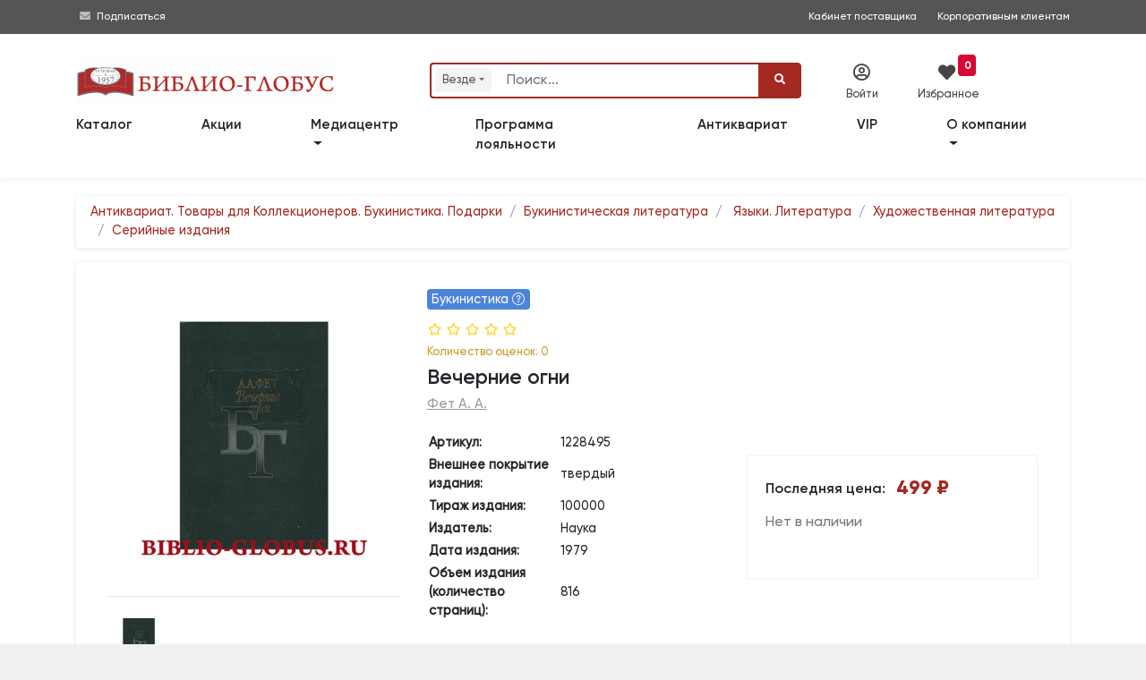

--- FILE ---
content_type: text/html; charset=utf-8
request_url: https://www.google.com/recaptcha/api2/anchor?ar=1&k=6LeAtKsiAAAAAB2-39qRtUXN68LwgjmLeY5q8I33&co=aHR0cHM6Ly93d3cuYmlibGlvLWdsb2J1cy5ydTo0NDM.&hl=en&v=PoyoqOPhxBO7pBk68S4YbpHZ&size=invisible&anchor-ms=20000&execute-ms=30000&cb=v0nfol2hrgwf
body_size: 48817
content:
<!DOCTYPE HTML><html dir="ltr" lang="en"><head><meta http-equiv="Content-Type" content="text/html; charset=UTF-8">
<meta http-equiv="X-UA-Compatible" content="IE=edge">
<title>reCAPTCHA</title>
<style type="text/css">
/* cyrillic-ext */
@font-face {
  font-family: 'Roboto';
  font-style: normal;
  font-weight: 400;
  font-stretch: 100%;
  src: url(//fonts.gstatic.com/s/roboto/v48/KFO7CnqEu92Fr1ME7kSn66aGLdTylUAMa3GUBHMdazTgWw.woff2) format('woff2');
  unicode-range: U+0460-052F, U+1C80-1C8A, U+20B4, U+2DE0-2DFF, U+A640-A69F, U+FE2E-FE2F;
}
/* cyrillic */
@font-face {
  font-family: 'Roboto';
  font-style: normal;
  font-weight: 400;
  font-stretch: 100%;
  src: url(//fonts.gstatic.com/s/roboto/v48/KFO7CnqEu92Fr1ME7kSn66aGLdTylUAMa3iUBHMdazTgWw.woff2) format('woff2');
  unicode-range: U+0301, U+0400-045F, U+0490-0491, U+04B0-04B1, U+2116;
}
/* greek-ext */
@font-face {
  font-family: 'Roboto';
  font-style: normal;
  font-weight: 400;
  font-stretch: 100%;
  src: url(//fonts.gstatic.com/s/roboto/v48/KFO7CnqEu92Fr1ME7kSn66aGLdTylUAMa3CUBHMdazTgWw.woff2) format('woff2');
  unicode-range: U+1F00-1FFF;
}
/* greek */
@font-face {
  font-family: 'Roboto';
  font-style: normal;
  font-weight: 400;
  font-stretch: 100%;
  src: url(//fonts.gstatic.com/s/roboto/v48/KFO7CnqEu92Fr1ME7kSn66aGLdTylUAMa3-UBHMdazTgWw.woff2) format('woff2');
  unicode-range: U+0370-0377, U+037A-037F, U+0384-038A, U+038C, U+038E-03A1, U+03A3-03FF;
}
/* math */
@font-face {
  font-family: 'Roboto';
  font-style: normal;
  font-weight: 400;
  font-stretch: 100%;
  src: url(//fonts.gstatic.com/s/roboto/v48/KFO7CnqEu92Fr1ME7kSn66aGLdTylUAMawCUBHMdazTgWw.woff2) format('woff2');
  unicode-range: U+0302-0303, U+0305, U+0307-0308, U+0310, U+0312, U+0315, U+031A, U+0326-0327, U+032C, U+032F-0330, U+0332-0333, U+0338, U+033A, U+0346, U+034D, U+0391-03A1, U+03A3-03A9, U+03B1-03C9, U+03D1, U+03D5-03D6, U+03F0-03F1, U+03F4-03F5, U+2016-2017, U+2034-2038, U+203C, U+2040, U+2043, U+2047, U+2050, U+2057, U+205F, U+2070-2071, U+2074-208E, U+2090-209C, U+20D0-20DC, U+20E1, U+20E5-20EF, U+2100-2112, U+2114-2115, U+2117-2121, U+2123-214F, U+2190, U+2192, U+2194-21AE, U+21B0-21E5, U+21F1-21F2, U+21F4-2211, U+2213-2214, U+2216-22FF, U+2308-230B, U+2310, U+2319, U+231C-2321, U+2336-237A, U+237C, U+2395, U+239B-23B7, U+23D0, U+23DC-23E1, U+2474-2475, U+25AF, U+25B3, U+25B7, U+25BD, U+25C1, U+25CA, U+25CC, U+25FB, U+266D-266F, U+27C0-27FF, U+2900-2AFF, U+2B0E-2B11, U+2B30-2B4C, U+2BFE, U+3030, U+FF5B, U+FF5D, U+1D400-1D7FF, U+1EE00-1EEFF;
}
/* symbols */
@font-face {
  font-family: 'Roboto';
  font-style: normal;
  font-weight: 400;
  font-stretch: 100%;
  src: url(//fonts.gstatic.com/s/roboto/v48/KFO7CnqEu92Fr1ME7kSn66aGLdTylUAMaxKUBHMdazTgWw.woff2) format('woff2');
  unicode-range: U+0001-000C, U+000E-001F, U+007F-009F, U+20DD-20E0, U+20E2-20E4, U+2150-218F, U+2190, U+2192, U+2194-2199, U+21AF, U+21E6-21F0, U+21F3, U+2218-2219, U+2299, U+22C4-22C6, U+2300-243F, U+2440-244A, U+2460-24FF, U+25A0-27BF, U+2800-28FF, U+2921-2922, U+2981, U+29BF, U+29EB, U+2B00-2BFF, U+4DC0-4DFF, U+FFF9-FFFB, U+10140-1018E, U+10190-1019C, U+101A0, U+101D0-101FD, U+102E0-102FB, U+10E60-10E7E, U+1D2C0-1D2D3, U+1D2E0-1D37F, U+1F000-1F0FF, U+1F100-1F1AD, U+1F1E6-1F1FF, U+1F30D-1F30F, U+1F315, U+1F31C, U+1F31E, U+1F320-1F32C, U+1F336, U+1F378, U+1F37D, U+1F382, U+1F393-1F39F, U+1F3A7-1F3A8, U+1F3AC-1F3AF, U+1F3C2, U+1F3C4-1F3C6, U+1F3CA-1F3CE, U+1F3D4-1F3E0, U+1F3ED, U+1F3F1-1F3F3, U+1F3F5-1F3F7, U+1F408, U+1F415, U+1F41F, U+1F426, U+1F43F, U+1F441-1F442, U+1F444, U+1F446-1F449, U+1F44C-1F44E, U+1F453, U+1F46A, U+1F47D, U+1F4A3, U+1F4B0, U+1F4B3, U+1F4B9, U+1F4BB, U+1F4BF, U+1F4C8-1F4CB, U+1F4D6, U+1F4DA, U+1F4DF, U+1F4E3-1F4E6, U+1F4EA-1F4ED, U+1F4F7, U+1F4F9-1F4FB, U+1F4FD-1F4FE, U+1F503, U+1F507-1F50B, U+1F50D, U+1F512-1F513, U+1F53E-1F54A, U+1F54F-1F5FA, U+1F610, U+1F650-1F67F, U+1F687, U+1F68D, U+1F691, U+1F694, U+1F698, U+1F6AD, U+1F6B2, U+1F6B9-1F6BA, U+1F6BC, U+1F6C6-1F6CF, U+1F6D3-1F6D7, U+1F6E0-1F6EA, U+1F6F0-1F6F3, U+1F6F7-1F6FC, U+1F700-1F7FF, U+1F800-1F80B, U+1F810-1F847, U+1F850-1F859, U+1F860-1F887, U+1F890-1F8AD, U+1F8B0-1F8BB, U+1F8C0-1F8C1, U+1F900-1F90B, U+1F93B, U+1F946, U+1F984, U+1F996, U+1F9E9, U+1FA00-1FA6F, U+1FA70-1FA7C, U+1FA80-1FA89, U+1FA8F-1FAC6, U+1FACE-1FADC, U+1FADF-1FAE9, U+1FAF0-1FAF8, U+1FB00-1FBFF;
}
/* vietnamese */
@font-face {
  font-family: 'Roboto';
  font-style: normal;
  font-weight: 400;
  font-stretch: 100%;
  src: url(//fonts.gstatic.com/s/roboto/v48/KFO7CnqEu92Fr1ME7kSn66aGLdTylUAMa3OUBHMdazTgWw.woff2) format('woff2');
  unicode-range: U+0102-0103, U+0110-0111, U+0128-0129, U+0168-0169, U+01A0-01A1, U+01AF-01B0, U+0300-0301, U+0303-0304, U+0308-0309, U+0323, U+0329, U+1EA0-1EF9, U+20AB;
}
/* latin-ext */
@font-face {
  font-family: 'Roboto';
  font-style: normal;
  font-weight: 400;
  font-stretch: 100%;
  src: url(//fonts.gstatic.com/s/roboto/v48/KFO7CnqEu92Fr1ME7kSn66aGLdTylUAMa3KUBHMdazTgWw.woff2) format('woff2');
  unicode-range: U+0100-02BA, U+02BD-02C5, U+02C7-02CC, U+02CE-02D7, U+02DD-02FF, U+0304, U+0308, U+0329, U+1D00-1DBF, U+1E00-1E9F, U+1EF2-1EFF, U+2020, U+20A0-20AB, U+20AD-20C0, U+2113, U+2C60-2C7F, U+A720-A7FF;
}
/* latin */
@font-face {
  font-family: 'Roboto';
  font-style: normal;
  font-weight: 400;
  font-stretch: 100%;
  src: url(//fonts.gstatic.com/s/roboto/v48/KFO7CnqEu92Fr1ME7kSn66aGLdTylUAMa3yUBHMdazQ.woff2) format('woff2');
  unicode-range: U+0000-00FF, U+0131, U+0152-0153, U+02BB-02BC, U+02C6, U+02DA, U+02DC, U+0304, U+0308, U+0329, U+2000-206F, U+20AC, U+2122, U+2191, U+2193, U+2212, U+2215, U+FEFF, U+FFFD;
}
/* cyrillic-ext */
@font-face {
  font-family: 'Roboto';
  font-style: normal;
  font-weight: 500;
  font-stretch: 100%;
  src: url(//fonts.gstatic.com/s/roboto/v48/KFO7CnqEu92Fr1ME7kSn66aGLdTylUAMa3GUBHMdazTgWw.woff2) format('woff2');
  unicode-range: U+0460-052F, U+1C80-1C8A, U+20B4, U+2DE0-2DFF, U+A640-A69F, U+FE2E-FE2F;
}
/* cyrillic */
@font-face {
  font-family: 'Roboto';
  font-style: normal;
  font-weight: 500;
  font-stretch: 100%;
  src: url(//fonts.gstatic.com/s/roboto/v48/KFO7CnqEu92Fr1ME7kSn66aGLdTylUAMa3iUBHMdazTgWw.woff2) format('woff2');
  unicode-range: U+0301, U+0400-045F, U+0490-0491, U+04B0-04B1, U+2116;
}
/* greek-ext */
@font-face {
  font-family: 'Roboto';
  font-style: normal;
  font-weight: 500;
  font-stretch: 100%;
  src: url(//fonts.gstatic.com/s/roboto/v48/KFO7CnqEu92Fr1ME7kSn66aGLdTylUAMa3CUBHMdazTgWw.woff2) format('woff2');
  unicode-range: U+1F00-1FFF;
}
/* greek */
@font-face {
  font-family: 'Roboto';
  font-style: normal;
  font-weight: 500;
  font-stretch: 100%;
  src: url(//fonts.gstatic.com/s/roboto/v48/KFO7CnqEu92Fr1ME7kSn66aGLdTylUAMa3-UBHMdazTgWw.woff2) format('woff2');
  unicode-range: U+0370-0377, U+037A-037F, U+0384-038A, U+038C, U+038E-03A1, U+03A3-03FF;
}
/* math */
@font-face {
  font-family: 'Roboto';
  font-style: normal;
  font-weight: 500;
  font-stretch: 100%;
  src: url(//fonts.gstatic.com/s/roboto/v48/KFO7CnqEu92Fr1ME7kSn66aGLdTylUAMawCUBHMdazTgWw.woff2) format('woff2');
  unicode-range: U+0302-0303, U+0305, U+0307-0308, U+0310, U+0312, U+0315, U+031A, U+0326-0327, U+032C, U+032F-0330, U+0332-0333, U+0338, U+033A, U+0346, U+034D, U+0391-03A1, U+03A3-03A9, U+03B1-03C9, U+03D1, U+03D5-03D6, U+03F0-03F1, U+03F4-03F5, U+2016-2017, U+2034-2038, U+203C, U+2040, U+2043, U+2047, U+2050, U+2057, U+205F, U+2070-2071, U+2074-208E, U+2090-209C, U+20D0-20DC, U+20E1, U+20E5-20EF, U+2100-2112, U+2114-2115, U+2117-2121, U+2123-214F, U+2190, U+2192, U+2194-21AE, U+21B0-21E5, U+21F1-21F2, U+21F4-2211, U+2213-2214, U+2216-22FF, U+2308-230B, U+2310, U+2319, U+231C-2321, U+2336-237A, U+237C, U+2395, U+239B-23B7, U+23D0, U+23DC-23E1, U+2474-2475, U+25AF, U+25B3, U+25B7, U+25BD, U+25C1, U+25CA, U+25CC, U+25FB, U+266D-266F, U+27C0-27FF, U+2900-2AFF, U+2B0E-2B11, U+2B30-2B4C, U+2BFE, U+3030, U+FF5B, U+FF5D, U+1D400-1D7FF, U+1EE00-1EEFF;
}
/* symbols */
@font-face {
  font-family: 'Roboto';
  font-style: normal;
  font-weight: 500;
  font-stretch: 100%;
  src: url(//fonts.gstatic.com/s/roboto/v48/KFO7CnqEu92Fr1ME7kSn66aGLdTylUAMaxKUBHMdazTgWw.woff2) format('woff2');
  unicode-range: U+0001-000C, U+000E-001F, U+007F-009F, U+20DD-20E0, U+20E2-20E4, U+2150-218F, U+2190, U+2192, U+2194-2199, U+21AF, U+21E6-21F0, U+21F3, U+2218-2219, U+2299, U+22C4-22C6, U+2300-243F, U+2440-244A, U+2460-24FF, U+25A0-27BF, U+2800-28FF, U+2921-2922, U+2981, U+29BF, U+29EB, U+2B00-2BFF, U+4DC0-4DFF, U+FFF9-FFFB, U+10140-1018E, U+10190-1019C, U+101A0, U+101D0-101FD, U+102E0-102FB, U+10E60-10E7E, U+1D2C0-1D2D3, U+1D2E0-1D37F, U+1F000-1F0FF, U+1F100-1F1AD, U+1F1E6-1F1FF, U+1F30D-1F30F, U+1F315, U+1F31C, U+1F31E, U+1F320-1F32C, U+1F336, U+1F378, U+1F37D, U+1F382, U+1F393-1F39F, U+1F3A7-1F3A8, U+1F3AC-1F3AF, U+1F3C2, U+1F3C4-1F3C6, U+1F3CA-1F3CE, U+1F3D4-1F3E0, U+1F3ED, U+1F3F1-1F3F3, U+1F3F5-1F3F7, U+1F408, U+1F415, U+1F41F, U+1F426, U+1F43F, U+1F441-1F442, U+1F444, U+1F446-1F449, U+1F44C-1F44E, U+1F453, U+1F46A, U+1F47D, U+1F4A3, U+1F4B0, U+1F4B3, U+1F4B9, U+1F4BB, U+1F4BF, U+1F4C8-1F4CB, U+1F4D6, U+1F4DA, U+1F4DF, U+1F4E3-1F4E6, U+1F4EA-1F4ED, U+1F4F7, U+1F4F9-1F4FB, U+1F4FD-1F4FE, U+1F503, U+1F507-1F50B, U+1F50D, U+1F512-1F513, U+1F53E-1F54A, U+1F54F-1F5FA, U+1F610, U+1F650-1F67F, U+1F687, U+1F68D, U+1F691, U+1F694, U+1F698, U+1F6AD, U+1F6B2, U+1F6B9-1F6BA, U+1F6BC, U+1F6C6-1F6CF, U+1F6D3-1F6D7, U+1F6E0-1F6EA, U+1F6F0-1F6F3, U+1F6F7-1F6FC, U+1F700-1F7FF, U+1F800-1F80B, U+1F810-1F847, U+1F850-1F859, U+1F860-1F887, U+1F890-1F8AD, U+1F8B0-1F8BB, U+1F8C0-1F8C1, U+1F900-1F90B, U+1F93B, U+1F946, U+1F984, U+1F996, U+1F9E9, U+1FA00-1FA6F, U+1FA70-1FA7C, U+1FA80-1FA89, U+1FA8F-1FAC6, U+1FACE-1FADC, U+1FADF-1FAE9, U+1FAF0-1FAF8, U+1FB00-1FBFF;
}
/* vietnamese */
@font-face {
  font-family: 'Roboto';
  font-style: normal;
  font-weight: 500;
  font-stretch: 100%;
  src: url(//fonts.gstatic.com/s/roboto/v48/KFO7CnqEu92Fr1ME7kSn66aGLdTylUAMa3OUBHMdazTgWw.woff2) format('woff2');
  unicode-range: U+0102-0103, U+0110-0111, U+0128-0129, U+0168-0169, U+01A0-01A1, U+01AF-01B0, U+0300-0301, U+0303-0304, U+0308-0309, U+0323, U+0329, U+1EA0-1EF9, U+20AB;
}
/* latin-ext */
@font-face {
  font-family: 'Roboto';
  font-style: normal;
  font-weight: 500;
  font-stretch: 100%;
  src: url(//fonts.gstatic.com/s/roboto/v48/KFO7CnqEu92Fr1ME7kSn66aGLdTylUAMa3KUBHMdazTgWw.woff2) format('woff2');
  unicode-range: U+0100-02BA, U+02BD-02C5, U+02C7-02CC, U+02CE-02D7, U+02DD-02FF, U+0304, U+0308, U+0329, U+1D00-1DBF, U+1E00-1E9F, U+1EF2-1EFF, U+2020, U+20A0-20AB, U+20AD-20C0, U+2113, U+2C60-2C7F, U+A720-A7FF;
}
/* latin */
@font-face {
  font-family: 'Roboto';
  font-style: normal;
  font-weight: 500;
  font-stretch: 100%;
  src: url(//fonts.gstatic.com/s/roboto/v48/KFO7CnqEu92Fr1ME7kSn66aGLdTylUAMa3yUBHMdazQ.woff2) format('woff2');
  unicode-range: U+0000-00FF, U+0131, U+0152-0153, U+02BB-02BC, U+02C6, U+02DA, U+02DC, U+0304, U+0308, U+0329, U+2000-206F, U+20AC, U+2122, U+2191, U+2193, U+2212, U+2215, U+FEFF, U+FFFD;
}
/* cyrillic-ext */
@font-face {
  font-family: 'Roboto';
  font-style: normal;
  font-weight: 900;
  font-stretch: 100%;
  src: url(//fonts.gstatic.com/s/roboto/v48/KFO7CnqEu92Fr1ME7kSn66aGLdTylUAMa3GUBHMdazTgWw.woff2) format('woff2');
  unicode-range: U+0460-052F, U+1C80-1C8A, U+20B4, U+2DE0-2DFF, U+A640-A69F, U+FE2E-FE2F;
}
/* cyrillic */
@font-face {
  font-family: 'Roboto';
  font-style: normal;
  font-weight: 900;
  font-stretch: 100%;
  src: url(//fonts.gstatic.com/s/roboto/v48/KFO7CnqEu92Fr1ME7kSn66aGLdTylUAMa3iUBHMdazTgWw.woff2) format('woff2');
  unicode-range: U+0301, U+0400-045F, U+0490-0491, U+04B0-04B1, U+2116;
}
/* greek-ext */
@font-face {
  font-family: 'Roboto';
  font-style: normal;
  font-weight: 900;
  font-stretch: 100%;
  src: url(//fonts.gstatic.com/s/roboto/v48/KFO7CnqEu92Fr1ME7kSn66aGLdTylUAMa3CUBHMdazTgWw.woff2) format('woff2');
  unicode-range: U+1F00-1FFF;
}
/* greek */
@font-face {
  font-family: 'Roboto';
  font-style: normal;
  font-weight: 900;
  font-stretch: 100%;
  src: url(//fonts.gstatic.com/s/roboto/v48/KFO7CnqEu92Fr1ME7kSn66aGLdTylUAMa3-UBHMdazTgWw.woff2) format('woff2');
  unicode-range: U+0370-0377, U+037A-037F, U+0384-038A, U+038C, U+038E-03A1, U+03A3-03FF;
}
/* math */
@font-face {
  font-family: 'Roboto';
  font-style: normal;
  font-weight: 900;
  font-stretch: 100%;
  src: url(//fonts.gstatic.com/s/roboto/v48/KFO7CnqEu92Fr1ME7kSn66aGLdTylUAMawCUBHMdazTgWw.woff2) format('woff2');
  unicode-range: U+0302-0303, U+0305, U+0307-0308, U+0310, U+0312, U+0315, U+031A, U+0326-0327, U+032C, U+032F-0330, U+0332-0333, U+0338, U+033A, U+0346, U+034D, U+0391-03A1, U+03A3-03A9, U+03B1-03C9, U+03D1, U+03D5-03D6, U+03F0-03F1, U+03F4-03F5, U+2016-2017, U+2034-2038, U+203C, U+2040, U+2043, U+2047, U+2050, U+2057, U+205F, U+2070-2071, U+2074-208E, U+2090-209C, U+20D0-20DC, U+20E1, U+20E5-20EF, U+2100-2112, U+2114-2115, U+2117-2121, U+2123-214F, U+2190, U+2192, U+2194-21AE, U+21B0-21E5, U+21F1-21F2, U+21F4-2211, U+2213-2214, U+2216-22FF, U+2308-230B, U+2310, U+2319, U+231C-2321, U+2336-237A, U+237C, U+2395, U+239B-23B7, U+23D0, U+23DC-23E1, U+2474-2475, U+25AF, U+25B3, U+25B7, U+25BD, U+25C1, U+25CA, U+25CC, U+25FB, U+266D-266F, U+27C0-27FF, U+2900-2AFF, U+2B0E-2B11, U+2B30-2B4C, U+2BFE, U+3030, U+FF5B, U+FF5D, U+1D400-1D7FF, U+1EE00-1EEFF;
}
/* symbols */
@font-face {
  font-family: 'Roboto';
  font-style: normal;
  font-weight: 900;
  font-stretch: 100%;
  src: url(//fonts.gstatic.com/s/roboto/v48/KFO7CnqEu92Fr1ME7kSn66aGLdTylUAMaxKUBHMdazTgWw.woff2) format('woff2');
  unicode-range: U+0001-000C, U+000E-001F, U+007F-009F, U+20DD-20E0, U+20E2-20E4, U+2150-218F, U+2190, U+2192, U+2194-2199, U+21AF, U+21E6-21F0, U+21F3, U+2218-2219, U+2299, U+22C4-22C6, U+2300-243F, U+2440-244A, U+2460-24FF, U+25A0-27BF, U+2800-28FF, U+2921-2922, U+2981, U+29BF, U+29EB, U+2B00-2BFF, U+4DC0-4DFF, U+FFF9-FFFB, U+10140-1018E, U+10190-1019C, U+101A0, U+101D0-101FD, U+102E0-102FB, U+10E60-10E7E, U+1D2C0-1D2D3, U+1D2E0-1D37F, U+1F000-1F0FF, U+1F100-1F1AD, U+1F1E6-1F1FF, U+1F30D-1F30F, U+1F315, U+1F31C, U+1F31E, U+1F320-1F32C, U+1F336, U+1F378, U+1F37D, U+1F382, U+1F393-1F39F, U+1F3A7-1F3A8, U+1F3AC-1F3AF, U+1F3C2, U+1F3C4-1F3C6, U+1F3CA-1F3CE, U+1F3D4-1F3E0, U+1F3ED, U+1F3F1-1F3F3, U+1F3F5-1F3F7, U+1F408, U+1F415, U+1F41F, U+1F426, U+1F43F, U+1F441-1F442, U+1F444, U+1F446-1F449, U+1F44C-1F44E, U+1F453, U+1F46A, U+1F47D, U+1F4A3, U+1F4B0, U+1F4B3, U+1F4B9, U+1F4BB, U+1F4BF, U+1F4C8-1F4CB, U+1F4D6, U+1F4DA, U+1F4DF, U+1F4E3-1F4E6, U+1F4EA-1F4ED, U+1F4F7, U+1F4F9-1F4FB, U+1F4FD-1F4FE, U+1F503, U+1F507-1F50B, U+1F50D, U+1F512-1F513, U+1F53E-1F54A, U+1F54F-1F5FA, U+1F610, U+1F650-1F67F, U+1F687, U+1F68D, U+1F691, U+1F694, U+1F698, U+1F6AD, U+1F6B2, U+1F6B9-1F6BA, U+1F6BC, U+1F6C6-1F6CF, U+1F6D3-1F6D7, U+1F6E0-1F6EA, U+1F6F0-1F6F3, U+1F6F7-1F6FC, U+1F700-1F7FF, U+1F800-1F80B, U+1F810-1F847, U+1F850-1F859, U+1F860-1F887, U+1F890-1F8AD, U+1F8B0-1F8BB, U+1F8C0-1F8C1, U+1F900-1F90B, U+1F93B, U+1F946, U+1F984, U+1F996, U+1F9E9, U+1FA00-1FA6F, U+1FA70-1FA7C, U+1FA80-1FA89, U+1FA8F-1FAC6, U+1FACE-1FADC, U+1FADF-1FAE9, U+1FAF0-1FAF8, U+1FB00-1FBFF;
}
/* vietnamese */
@font-face {
  font-family: 'Roboto';
  font-style: normal;
  font-weight: 900;
  font-stretch: 100%;
  src: url(//fonts.gstatic.com/s/roboto/v48/KFO7CnqEu92Fr1ME7kSn66aGLdTylUAMa3OUBHMdazTgWw.woff2) format('woff2');
  unicode-range: U+0102-0103, U+0110-0111, U+0128-0129, U+0168-0169, U+01A0-01A1, U+01AF-01B0, U+0300-0301, U+0303-0304, U+0308-0309, U+0323, U+0329, U+1EA0-1EF9, U+20AB;
}
/* latin-ext */
@font-face {
  font-family: 'Roboto';
  font-style: normal;
  font-weight: 900;
  font-stretch: 100%;
  src: url(//fonts.gstatic.com/s/roboto/v48/KFO7CnqEu92Fr1ME7kSn66aGLdTylUAMa3KUBHMdazTgWw.woff2) format('woff2');
  unicode-range: U+0100-02BA, U+02BD-02C5, U+02C7-02CC, U+02CE-02D7, U+02DD-02FF, U+0304, U+0308, U+0329, U+1D00-1DBF, U+1E00-1E9F, U+1EF2-1EFF, U+2020, U+20A0-20AB, U+20AD-20C0, U+2113, U+2C60-2C7F, U+A720-A7FF;
}
/* latin */
@font-face {
  font-family: 'Roboto';
  font-style: normal;
  font-weight: 900;
  font-stretch: 100%;
  src: url(//fonts.gstatic.com/s/roboto/v48/KFO7CnqEu92Fr1ME7kSn66aGLdTylUAMa3yUBHMdazQ.woff2) format('woff2');
  unicode-range: U+0000-00FF, U+0131, U+0152-0153, U+02BB-02BC, U+02C6, U+02DA, U+02DC, U+0304, U+0308, U+0329, U+2000-206F, U+20AC, U+2122, U+2191, U+2193, U+2212, U+2215, U+FEFF, U+FFFD;
}

</style>
<link rel="stylesheet" type="text/css" href="https://www.gstatic.com/recaptcha/releases/PoyoqOPhxBO7pBk68S4YbpHZ/styles__ltr.css">
<script nonce="YZcUEEVMIyiMMkZKXGlo6A" type="text/javascript">window['__recaptcha_api'] = 'https://www.google.com/recaptcha/api2/';</script>
<script type="text/javascript" src="https://www.gstatic.com/recaptcha/releases/PoyoqOPhxBO7pBk68S4YbpHZ/recaptcha__en.js" nonce="YZcUEEVMIyiMMkZKXGlo6A">
      
    </script></head>
<body><div id="rc-anchor-alert" class="rc-anchor-alert"></div>
<input type="hidden" id="recaptcha-token" value="[base64]">
<script type="text/javascript" nonce="YZcUEEVMIyiMMkZKXGlo6A">
      recaptcha.anchor.Main.init("[\x22ainput\x22,[\x22bgdata\x22,\x22\x22,\[base64]/[base64]/UltIKytdPWE6KGE8MjA0OD9SW0grK109YT4+NnwxOTI6KChhJjY0NTEyKT09NTUyOTYmJnErMTxoLmxlbmd0aCYmKGguY2hhckNvZGVBdChxKzEpJjY0NTEyKT09NTYzMjA/[base64]/MjU1OlI/[base64]/[base64]/[base64]/[base64]/[base64]/[base64]/[base64]/[base64]/[base64]/[base64]\x22,\[base64]\x22,\[base64]/CscKxa8OWAV9+wogcw7/CgMOYw5fDoSMnQWFqDSlVw411wpwvw5w7cMKUwoZswpI2wpDCksO3AsKWDDF/[base64]/DlRvDs8KgYsO8wqTDnCzCs8OZwrkzwrIxwq5xAVjCmksjDMOVwoUMeF/DpsK2wrZsw60sLcKHasKtACNRwqZ0w7dRw64qw4VCw4EywpDDrsKCG8OCQMOWwqpjWsKtYsK7wqpxwp/[base64]/[base64]/IFYCwqzDlQPCqcKGw5k7wqYmP1PCmsOYXMOYVTAAF8O+w67Cu0nDpXjDqsKqZsKxw4pPw6/DsQoew4MMwpLDrsO1VzUQw4xNYsK/[base64]/DjRQxwotLw4zDpMOlwrXDl2rCisKOwqRuPBoxIEbDtnNFVgLDtkXCqVoBbcOYwpTDilrCuWkVFcK0w6ZhNsKbEijCusKuwrRwDMO8HRLCt8K/wrjDtMOkwrrCp13CrXsgZjdyw4DDu8OsPsKAbXJBJ8OBw7A6w6rChsOnwpjDnMO3wqzDoMKvImHDkHAxwr9Vw7LDtcKGfCPCgCJWwrEfw4XDl8OAw7XCg1MgwpLCgQ1+wp1xCXjDlcKtw7/[base64]/[base64]/[base64]/CoCg2ccOHw5VvwofDnSXDjMOnFsK6PcOrA1XCog7CosOWw5HCjRUzVMO7w7rCjMOcEkvCucOjwolYw5vDkMOoGMKRw5bCkMK+wpPCmsOhw6bCtsOxb8Oaw5rDm05LYX/CsMKxw6LDlMO7Mzs1LcKtWFJjwr5zw6zDqMOFw7DDsFXChxEowoV6cMKMesOCA8K1wrMlwrXDp0cDwrpbw6jCmsOsw6xcw5MYwq7DjMKbGRM0wqQwb8KyScOZQsO3egbDggkMdMO+w5jCjsO/wrs5wo0Dwp50woV7w6QVUFjDlC0JTTvCrMKWw5QxFcOQwrgEw4XCqC7CtwUBw4vCqsOIw6k8w7E0C8O+wrY7L2NIYcKhe1bDnSLCo8O0wr47woQuwp/Cg0zCsDc0TFI+McO6w5vCt8OHwo9geGEkw5YSJivDi1YVdjszw4pAw5UCFcKoIsKoPH/CrcK/[base64]/Cs2Nnw5XCqzTDvUdgwqPDtjnDqsOueWfCosOCwq9wVcK3G2A0QcK7w654wozCmcK9w57CvE8PaMKmw7fDhsKVwqRCwrQwUcK6ckjDg1XDk8KUwrLCj8K7wo8EwpvDoGjDoQbCicK5woF/b0d9X1fColvCnyzCj8KlwrvDksOKI8OFbsOow4skAMKMwr1Gw4VmwpVHwrZ/BcOAw47CkA/DhMKMak8zfcKawpXDthdew5lETMKPEMODey3Ck1hmK2vCmmlmw5Q0dMK2AcKjw6HDtVXCuR7DusOhUcOIwrPDq33CsQ/CthLCj2lCCsK8w7zCmSsBw6Icw6LCqwQDC1UcIi85woXDowDDjcOhfjDDvcKdTl1aw6Erw7J/w5xbw6jDlA8RwrjDqULCh8OLexjDszAOw6vCghA4ZEPCohlzd8KRMQXCu3sNwonCqcKiw4NAW2LDiwA3H8KoSMO5wo7ChVfCgwXDkMK7f8KWw6jDhsOtw7dkQCTDvcKlX8Kmw5xfLcOIw448wqzDmsKkEcK5w6Ajw7EQSsOeR27CrMO/wo5Swo7Cr8KPw67CncOXMgjDmsKJHkjCvVDCj1jCr8O5w7Usb8O8V2AeLC5hJ2MYw7HCnRcqw4LDtTXDqcOdwo06w7HCrDQ3CB7CtmccSlTDpBBow7YjJxHCp8O9wr/Cqj54w7Z/[base64]/w5xYfSwNw7Q+w4bChcKTcMKWwq95K8Kcw4tQY8Osw5tOFh3CmVrCuHvCiMOPZsONw5rCjCtGwphKw5s4wrwfw7Vkw6U7wqBWw7bDthbDl2fDhxbCgAUFwqV/[base64]/DrBXCscOAEcKHwq7Cp8KPPmQNd8Oaw4p+VBICwo9FBQ/Ch8O4DMKwwocUfcKuw6M2w5HDkcKVw77Dq8Olwr3CtsK5fELCvn5/wqjDggLCuHjCgMOjGMOPw4d2CMKDw6dOWsKbw6FYek8uw5d4wq3CjMKAwrXDu8OEcz8uTMOMwr3Cs3jCsMOXRMK7wrjDnMO5w6/DsDnDucOnw4trCMO/PXZREcOlEFvDuBsaeMO6OcKNwpB/bsO6wrnDlxIVGAElw6sowpbDoMOmwpHCrMOkZyhgd8Kmw4gLwoHCsFlFYMKhwpzCsMOxOQpaGsOEw6VHwp/CssOOL2fDsWDDncK1w4VFwq/[base64]/w7jCjsK4wqVkw63DgMOyRX84EcOCJsOGQHQNwpPDuMOaJMOxYD0Yw7HChm/ClkBnDMKMezZhwp7CrsOVwr/CmhlGwr0Xw7vDtFjCg3zCqcKTwqXCqkdgcMK9wp7CuSXCsThsw4VUwrHDl8OiJQNPw78FwrHCtsOMwoIXPU3DpcO7LsOfFsKSC186QxQRBcOaw7cZCVLDkcKvXMKnUMK3wr7Cp8OUwqt2bMKIIMKyBkJqXsKMR8KfMMKYw40XOcO3wozDj8Okc0/DrALDp8OIKcOGwocUw6XDhsOZw6fCrcKuK0zDp8OkXSrDlMKuwoPCp8KUXE/[base64]/DmFc0wrRJw60mwpbCrXrDncOzw53Dm0XDhFBFwpDDuMKle8OtS1/[base64]/Dm8OaJE3CuHLClGPDsWc8wp3DoMOkZsOUw77ChcO2wq3DsE4uw7/CnTfDumrCq1J8w4YJw6rDoMOBwpnCpcOYRMKCw7zDm8Orwp7DsEZkQk/CsMKNbMOxwp5aUHZ+w79vKk7DhsOow4fDncO0EWLChjTDslXChcOqwoILTH7Cg8OBwq9CwobDoh17CMOnwrVKEh3DtHpPwr/CpsOdPMKMU8KrwpweUcKww7zDqcO4w5lRbMKVw6vDhAVoHsOdwr7Cjw/[base64]/DkgEkacOtwpnDnnd1dgDCu8KrDcO4w6lxw7ciw6fDmMORTV8zOzpRc8KGBcOHecOIFMOMcBc8BHtKwq89EcK8OMKHc8O2wrnDicOKw4R3w7nCmDFhw58IwoDDisKdecKHDUkjwobCpxJYelZJSCcWw75rZ8OHw47DqTnDtXHClGkjf8O/B8OSw6HDnsKRBTLDrcK0AWLDqcOaR8OCMAZsIMOQwr3DhMKLwpbCmE7DsMORS8Kpw6fDicK2fsKyNsKow6tLGGwfwpDCo2LCosOjYRnDiE7Cjz5uw4/DpgoSKMKdwrfDsEXCjU44w4cVwoPDlFLCnzbClmjDsMOUVcOAw4deLcONIUXCp8Osw5XDsSsqGsO+wpTCuGHCkXZiYMKyRE/DrcKVWCvCqzzDpsK/T8Okwql5QSPCrWfCgTpDw7nDiVjDmMK9w7IOCyl+ShsZEQAXKsOjw5Q6TFXDiMOMw7fDl8OMw7XCiX/DicKpw5TDgcOcw54nZn/DmWgIw7HCjMOdNMOawqfCsBjCgzodw5k/w4VIR8OBw5DCrcOTRS93AT/DgS9jwrbDvsKEw6JRQULDpUsJw7d1fcOBwpTDhG4Bw4dGW8OKwokOwpsyCwZjwo01DxsCNR/CocOHw7A9w53Cu2BEK8O5RcK4wrdjODLCu2Qcw6QjNsO5wpBwR3HDhMKOw4IoVW8kwqzDglYoAUoMwrtMfMKMecO8NnRxRsOAB3nDiWjCoT0PBw1aZcOkw5fCg3JFw78NL081woN5OE/[base64]/Cr1Y8YRnCkjDChcKOw57CsiNLdMOVw4zCucKzdcOhw43Cnm88wqPDmFAGwp9UHcO/VnTCl1dYYMOnLsKMW8K/[base64]/w6/CvxbChVMmCVbCl8KPKUhZVQU8w4/[base64]/CkMO7JcOzw65wwqfDvGDChTXCvcO1w6/DosO8YMKdwrwHwrHCu8Ojwqswwp7DpC7CvBjDtnc3wqvChDfDqDlrCcKiQMO9woFMw53Dh8OdY8K9F3pwdcO5w5TDk8Oiw5DDl8KEw5HCncOqOMKIVAzCo0/DhcKvwrnCuMOiwojCmcKIEcONw64pVX5eDVDDpMObLMOSwpRQw4AFw7nDusK6w65QwobDi8KGcMOmw5V0w6YbOsO6dTDCiGzDn11Iw6jCvMKXECXDj39MNHDCscKadcOZwr0Aw6PDmsOfDwZwD8OsFkUxSMOPc1rDhTkpw6/CsW4owrDCrRXCrRwFwrgpwofDkMOUwq3CtCYOdcOMX8K2LwVgUh3DrkvClcKxwrnCoS5Nw7DDisKxJcKnEMOKfcK7wp3ChiTDuMKdw4NJw6tzwpbDtAfChj1yP8K/w7zCs8KuwqQQaMOFwprCscKuFRbDrjPDmQnDs3E/XWfDhcOtwo90Pk7Du0kxHgYlwpFOw5LCrlJXR8OlwqZUZMK5IhoMw7gEQMKXw6Mmwp9qOXhifMOww71jJUbDjMKQIcK4w4d6LsONwoUAcEnDkX/CiAHCtCzDunQEw4InW8KTwrs5w4YnRUXCk8OzJ8Kuw7jDnXfDnwdww5fDhXfCun7Dv8Okw7TCgTEUW1nCr8OMwqFcwolyK8KADWLChMKvwpLDqzUwCFvDi8OGw4suGXbCocK5wqF3w4jCucOgYyQmGcKTw5RhwpDDksO6IcKSw6HCl8K/w7VsY1dTwoTCuQDCvsK7w6jDvMKjMsOXwrjDrxx0w4bDskEdwpjClWcuwq4gwojDlmQtwpQ4w5jCiMOYeD7DmkPCgy/CsSYbw7LCiH/DoBnDs37CuMKpw5LChlkOQsO8wp/DmTlDwqvDhyjClSDDtMKtUsKLemnCi8OMw6/CszrDiQALwrBswrzDi8KbEMKbQMO1bcOEwqp8w5p0wp8bwrYww57DsW3DjcKBwoTDhMK6w5bDscO7w4lBYAnCu395w5xdB8Ocw6g+XMOBUWB0wpskw4FWwq/DoSbDiQPDogPDmEk6ADN/CcOpZjLDgMK4wqJwIMKIMsOcw5nDj33DhMODCsKsw6NCw4UnQgddw5dLwqobB8ObXMOsbmZtwqvDrMO2wqHDicO6B8Kpw6jDo8K1bcKfOWfDtgLDhxHCu0rDsMOgwqbDkMOMw7DCtDtMGxYyYsKew4zCrQFqwr0TQAHDkmbDocOkwo/Dk0HDhWXDqsOVwqTDk8Ocw6HDmz9+SsOtScKrBTHDlwHDqWXDhsOZdRzClylxwo5rw5rCrMKdAn5kwoQbw7rDhXvDik7Dmi3DpsOrRA/Crm8QAm4Bw5FOw5fCq8OSeBh4w4E7Z1AiZ10JPRbDoMK+wrfDklDDpxd7PQlMwp3DrmrDtxHCjMKmNHTDs8KqQT/Ci8KyDRkIJw1wKlRsARfCom55wrtpwpcnKMOkZ8KzwoLDnyxsAsKHTCHCrsO5woXDh8O6w5HDl8KowozCqDPDt8O2J8KtwrtJw4bCilDDlkPDrn0Aw59pTcOQOk/DqMKqw4twW8KbOEPCgw8Cw7HDuMO8TcKzwqw/H8KgwphlesKEw4kTDsKLE8O3eWJDwqzDpgjDg8OlAsKPwrvChcOUwptLw6nClXLDkMOEw5vCkEfDuMKmwp1qw43DkBx3wrx7JljDvsKZwoXCjxcKZ8OGe8KoCjZBPE7DocK0w7nDhcKYwrFPw5/DucOTEzAuwr3Dqn3DncOew6kuAcKQw5TCrcKnN1nDr8OfDy/CpDt3wrTDrhI8w5xCwroiw5c+w6zDu8ORP8KVw41QcjInQsOWw6gXwo4MVR1EAirDr1fDrEFVw4XDix5pSHsdw6gcw47DlcOXdsK1w5PDq8OoNsO/a8K5wqEKwrTCo1B8w4QCwq1hDcKWw4XCmsOOPmjChcOxwpQDZsO6wrnDlcK+CMOBwol6ayjDhUAsw5DCgxDDj8OkNcOAM0Nyw6nDgH4mw7ZBWMKML0zDrMK8w5wiwo7CjcOEV8O/w5E/[base64]/DtyjCgMOGw43Crj8Ew7PCvD3DrMOlw7ovRMOXLcKNw57Co0AJD8Krw65mFcObw6oTwos5NhVUwrjCi8Ktwqo3TMKLw6vDkysaTsOkw7JxMMKywokINcOnworDk1jCm8KWEcOMIVDCqDhMw7/DuR7DsE8Ew4RXVCRXcTRww5kWYBt+w6zDp1BhBcOFHMKcLUVBEELDqsKvwq1swp/[base64]/DjmzDmMOLw5/DucK2V8O0M8Odw49CwrZJPFZHPMOEO8KIw4o4JElcCgt8P8KkaFIlDCTDocKhwrs+wrgGAznDmMOkS8KEDMKrw7vCtsKXVjc1w6zCsVgLw45BLMObS8KEwrnDu1/CvcOgZsO6w7VEURrDjcOtw45aw6I3w4jCp8OTdsKXYB1/TMKFw4vCm8Omw6w+d8OPwqHCv8KuSkJhScKyw5kFwpULUsOIw7cqw7QyecOqw40Qwo17C8OgwqAww7/Dly3DsmvCicKpw7cfwpLDug7Dr3lVZ8KPw6hOwqPCrMK/w5bCm1DDvMKPw7lzWxbCmsKYw5vCgVfDssOhwqPDmDrCv8K2ZsOlQGw2OV7DkAPCqcKYe8KaIsKoYFNzbiZ/[base64]/Dn3lPwoLCv8KlDHPDr8O/O8KIw7kgwrPDjlxYQxkgCUPCt3onLsOpw5x8wrdxwoNtwojDqMOPw4BQdFsOA8KOwpBNWcKoVMOtKRLDk2sGw7/Cm3jCgMKXCG/DtcOnwpvDtX8dwoXDmsKFd8OXw77DmkZcdzvCrsKtwrnCpMK0Z3RyZ05sdMKuwrfCqMO5w4HCnVLCozHDr8Kyw7zDll5BesK0Q8OYYEJfTMOgwqk9wodKS3bDu8ObTz1PM8OpwpXCtyNMw7pAMXknZk7CqWLCiMK9w5PDqcO2BQLDj8KowpPDm8K1NTIaL1/DqsOybkTCt1sRwqF4w4FfFVXCosOBw5lWIGN/HcKKw59YPsKdw4ptKkV1HHDDplgpQsK2woBJwrfCjHXCjsOmwpl2bMKmV3h0c2YjwqbCv8OsWMK1w5TDuzhTaHHCgGwIwo5Rw7/Cl0NLUzBDwqfCrmE+dn0dKcOWH8K9w7UWw5fDviDDln5Xw5/DqC5tw6XDnQE8HcOrwqRQw6DDp8OIw5zCgMKnGcOTwpjDulcPwo5Ww71oAMKHacK8woYwE8OGwog+woc/VcOMw4w+GxrDu8Orwrwkw7cHRMKGAcOXwonClcOfGwx+cnzCvCTCoA7DuMOkXsKnwrrCh8OdFiZQHw3CvykVFxRVHsK4w60dwpo6b206NMOiwow4HcObwrZqZsOKwoU/w7vCowXCuCJ2NcKiwpDCn8KAw43DgcOAw73DtsOAw6PCgMKFw7hDw4hxBsOVbMKUwpJAw6LCqjNMD0kLCcOgFHhUYMKMFwLDh2VQSg92wprCkcOLw5bCi8KId8OAR8KEQl5MwpF5wq3CpFkMe8OAcU/DiGnCuMKOZHfCm8KUBsOpUDkWGsODK8O+KFjDp3JTwpU5w5ETe8OEw4TDm8KzwqPCvcKfw4omw6hvw5HDnj3DjsO7wp/DkTjCgMOcwr8wV8KTRz/Co8OZLcKhTcKPw7fCpTTCu8OhT8KqKxsyw4TDqsOFw7VHBcONw7zCsz7Ci8K4A8KYwoMvw6jCq8OawoHCqi4fw6o5w5bDuMOsC8Kow6fCg8KzT8OeFjFYw6h/[base64]/DpAzDpcKzCsKvKU/Ds8KbVsKMw5zCqDrCq8KERcOoEVHDvAjCt8OBCHXDgXrDusKpScO3C34vRnpZOWvCqMKgw5V+wo1eYxZtw4DDmMKPw4/DjMKvw5HCqgsmK8OlPwDDkipXw4/Cg8OvZMOHwqXDgSvDjsKBwoZTM8KCw7TDgMOJZjwSRcKHw4fCpyQOXR43wo/DhMKbwpAdRQvDrMKqwrzDucOrwpjDnzlbw7Niw7fChk3DtcOmeC5BD0cgw4gAUsKKw5NIXnPDiMKTwoPDiAolAMKOeMKBw7Usw5BoBsKZIU7DnjYefsOVw59ywrg1eVBQwrUpaVLCjDPDr8Kcw5t9GcKnchjCu8OJw4PCmy/Ct8Oww7/Cq8OLGMOaAXfDt8KSw7DCrkQMf1jCol7DimzCoMKLemcqRMKbGcO/DlweNC8Ww7x8dy/DlTd3D1oeEcOAXnjCjsOAwprCnSw3F8KOFCzCpEPCgsKHIGYCwp1qKHTCjHkzwqjDmRfDjMKGbSTCt8OYwpo8HMKvGsOyek/CgQIIwqDDhCfCjsKZw53DlsK9fmFJwoZPw54MKsK6J8Oswo3Cvktjw6fCrRN6w53DoWjCjXUDwqglS8OfFsKwwo8YDCnDlyw3cMKHJUTDnsKRw6ptwoxYw4oMwq/DoMK3w73CsXXDmk1BLsKPclwRVkDDgT1dwqTCiBvDscKUEQYvw6IxOUpdw5/ClMK3BGHCu3AFecOFK8KfAsKOacKiwp9rwpjCjyYOHUTDnn/[base64]/CscKEXlnDscOEeMOGw5kfUAxvYQ7DvsO2XhvDvH4SBh1fI17Cj27DrsKvGMKiKcKDSH/DkQfCjCPDrGscwq0PccKVXcOrwrLDjUIucSvCuMKmEnZCw4Z1w7k9w5cwaBQCwookL3XCtAbCrWNpw4XCocKxwp8cwqDDq8O0fH8NX8KHbcO5wqFqE8Olw5tAA0k7w7XDmjYRbsOjccKIFcOIwpkVVcK+w7LCow1dXwcdUMOeAsKXw5o/M1XDrnMuM8OQwq7DtkDDmRB9wovDsyTCucKCwrjDmE5uAzx4ScOowosXTsKSw7fDg8O5wpHDgBx/[base64]/CqcKFF8OyLsKMw5oiUGhxwrV7MMOsfycnVDzCo8O4w6kPPTRZwqtvwqPDhjHDjsOYw4DDnRcgdhwxbywlw4Ivw65ow4k7D8O0AMOLccK6YF4bESrCkX0WXMOAQw4MwqvCrgdGwq/DkkTCm2XDhMKOwpfCo8OXHMOvasK2cFPDjHbCt8OJwrfDjMKgExfCocOUYMOgwp7DpDvCsMOmacKxLBcuNyhmOcKTwq/[base64]/CtxInI0Jbw6oSB0J4E8OowpzCoTYqWTE4w7bDtsKGKAdzKFkbwq/DvsKCw6/[base64]/[base64]/Cu8O2LcKfdcOmw6PCuTDDmMOEIsOvw4twUcO+aFDCusK6G2V6PcOfKX/DqMOgRTPCicK7w5HClcO8AsKDC8KLYQBpGjLDtcKaOAbCpcK6w6DCnMOtbiHCvjceKMKNG2jDvcOrw7E+IcOMw6U5I8OcEMO2w5DCo8OjwqjCh8OXw718aMKuwq86JAohw4DCpMOBNRVCdS1UwooYwqNdf8KSYsK/w7FmP8K0wqAsw6RVw5PCo34kw55nwoc7Y3Yzwo7CllF0ZsOUw5B2w4I/w5VSScOZw7rDvMKNw7guXsOnGxDDgDHDssKCwo3DgnfDu2vDlcKcwrHDoxPDjwnDsS/DtsKvwofCk8OHLMKNw4QiP8O4XcK9G8OXFMKTw4Emw4kew5fDk8Kzwp9kN8O0w6jDpCBPYcKTw4l/woknwoFUw7J3E8KeCMOyJ8OgLxYGWRVhSBDDmyzDpsKtFsOpwqxUVQg1f8Oiwq3CuhbDskMLIsKIw7DDmcOzw7/DvcKjBMOEw5TDowvCkcOKwo3DgEIhKsKZwopBwr4TwrlNwqc5w6xqw4dQCkRFOMOUXMK0w4NnSMKCwoPDnMK0w6rDsMK5MsK8Cj/Du8OYfwpBa8OWWDnDscKFb8OJAi55D8OELWMSw77DgxQlWsKPw5UAw5nCpMKtwojCssKuw4XChgPCrVzCmcKrCyMZWQATwpTDk2zDtVzCpQ/[base64]/w6XCgh7CicK/E3LCo8OkRsKLLV/DnWrDu2x4w6JKw4RdwrXCvzjDlsKAcirCrcOlNBbDoSXDuVogw47DrioSwqQtw4XCsUIMwpgNZsKBHMKQwojDvD8Mw5vCrMOGZsO0wrV1w6IewqvDtCcpIXDCkVTCnMKVw7rCt2zDolgcSSR4C8KkwrIxwpjDvcKfw6jDpl/CnBkpwp4YeMKcwoPDqsKBw7vChEscwp1fKcKwwqnDh8OkdyMkwpAzMcOjecK4w5AfZSLDuEMSw7HDi8KwfHdRXWvClcOMDMOQwo7Ci8KAGcKHwoMEa8O1ZhTDlkPCosOKQsK1w5bCksKZw49YUipQw5UUYG3DvMOlwrtNGwXDmgnCmsKTwolJSBU+wpXCiAk1w5w4BT/[base64]/woHDsMKmwqVyZsKow7fDqQbDvQnCo2FFOMKAw5XChCXCl8OHJcO2PcKaw70Tw7dJZ0xkKl/[base64]/[base64]/CrCPDg8KEP8KMw4rCvn/[base64]/Dv2tjA8OKe21rNMK0w5jChcK4TG7CnS/[base64]/w6NBwqbCrMOtbsKUZQ/[base64]/DvsKWIAnDpCUDMkjDhcOPwr7DsEvCocOQD1HCkMOpOH0Sw4NAw4/CosKLTX/[base64]/w6sbUjLCvMO5G3HDkBw8ODAAeDcwwqZ9WR3DqlfCqsKpCXk0V8KNA8ORwqJhQ1XDhlvDsSE3wqkME3fChMOew4fDuG3DksKJWsOCw7wzSTxVNBjDhz5cw6TDo8OVHxrDscKcNQBwNsONw6bDucKDw67CjFTCocKdC1XDmsO/wp8wwo7DnU7CjsOCcMOUw4QSeF8Ywq/Dhh5EdjfDti4DFjYWw6gqw4HDv8O/wrYTFgxgahUrw4vCnV/[base64]/wqDCkUcwUWpkw6VKFMKuw7ceR8O/w6vDjGnDqzQLw5bDi2dfw6lNKGBnwpLCmsOqE1vDtcKHHMK6RsKZSMOvw6zConvDksKbJcOuOUTDsSrChcOkw67CjBVoTsOOwoN0OlB1VGXCi0M9XcK6w6Rmwr8EXE/CjmrChmw5wrdAw5vDn8O+wpnDnMOnBgAHwpJdWsKqeEo/WwPClkhqQi5ZwrwdZntPdApQf15ULi0MwrEyGFnDqcOCCcOqwp/DkyLDvsO6R8Olfy1AwrvDt8Kibx0kwr82V8K7w67CvAPDj8KBSArCj8OLw7nDrcOnw4YbwpvCnMO2ZW8Sw5vCimrCgBzCrV4KVxY2YCU2worCscOswqQQw6fDqcKTY0TCp8K/[base64]/ChgMNwo1ZKcO9w4gcwoXDuz8vTcO2wrTDiMOyB8OIKyhWdi8AcQLCsMO9bsOUE8Oow5d/c8OWK8OeS8KgFcKjwqTCvzHDgTs2bAfCrcKEf2vDm8O3w7vCh8ObGATDr8OwfgRcWHfDgjdHw6zCncKpc8KLZMOmwr7DsibCkzNdw7vCucOrKTzCpgQUdQXCu3whNmNXcX7Cvmhyw4dNw5sla1Z8wo9gbcK5R8KycMONwqHCj8OywrrCmjrDhylBw4gMw7RZNy/CvHzDvUojNsODw6AgciTCj8OfScKWK8KTbcK1DsOlw6XDnm7Cs3XDmWxKN8KpY8OhGcOew40wCwRvw4xzTBBqX8OVSj5KLsKiLm8uwq3ChTU+ZydQaMKhw4YiYFTCmMOHMMKEwp7DghsoecOvw5dkasOVGUVfw4EQMTzDo8O9MsO8wrHDgFTDrDENw6l/VMOswqrCmUNcXMOJwrZ2VMOSw5ZSwrTCiMK+SXrClMKKTGnDlAAvwrw9E8KTa8O7NcK1w5QWw5HCvCERw6MUw59Ew7I6woBMeMKbOlVSw7k/wr1cLXXCisOtwqfDnBZYw4QXdsOqw67Dt8KIBjJxw5TCk0XCkwHDp8KtZz0PwrTCr0wnw6TCs1pxamTDiMO2w509wpTClMOMwrojw5QbG8OMw6XClEjCucO3wqrCusOSwo1Lw5UVID7Dhw9Cwo5/w6duIxvChQw6AMKxaEU3EQvDhsKWwp3ClFDCr8KRw59fGsKNAMKlw5Ukw7fCn8OZScK3w4tPw74Ew7EaV2bDkHxcwpgowoxswp/DssK7HMKmwrvClQcnw41mRMOeTwjCqBtHw7U1OUZpw57Cl11PRsKCW8OSWcOtAcOWbB/ClFfDmcOiN8OXLzHCtC/DucKnK8Klw4lfXsKHS8K2w5nCpsOlwpsiZMOpwq/Cvn7CmsODwpjCisK1HGofCy7DrRzDiRgFI8KwODzCscOzw4wfMlg+wpnCvMKeSjTCtExew6vCl00cesKtKcKcw45VwpMJTxISwqHCiwPCv8K2XUALeBggIEDCqsO8CRXDlyzCoWcnQcOWw7fCq8KsCzhJw60aw7rCtSY0SUDCqg8cwoF7wrhRd0ljCsO+wq/CocKUwp1/w5jCssKnABjCksK+wr5HwpzClk/Ch8OwGADCrcKqw75Rw4stwpfCscKQwoobw7bCqVjDp8Oww5ZwFgDDsMK1UnHDnxo+N3PDrcOpdsKeasOrwohILsK0woFtXTIkPjTCrigQMi4ew4VsWnArcjF0CHwcwoYrw7Exw58pw6/Dp2gDw4AswrB1RcOIwoIfEMOEbMOyw4wvwrBzIQgQwr9yN8Kiw7xIw4PCnGtQw6tGRsKWRGp3wprCg8KtY8Ohwo5VKCY0TsK0LFHDij0jwr/DrcOUG13CsjrCkcO0LsK1esKnbcKswqTCk0g1woMxwrjDrF7CkMOjHcOGwo7DnMKxw7Ikwp5Sw6gWHBfCkMKRFcKBMcONcFjDqV7DpsOVw6XCrVw3wrVQw5DDgcOKwqh4wojCqsKbAsKOY8KKF8K+ZFjDskx/wrnDk2R+VCTDpcONWH5bIcOCLcKnw5JvXFfDosKsK8KFcTTDjmjCuMKTw4bDpWxUwpEZwrVzw7PDtyvCjMK/EwMqwrVHwqHDm8KDwojCssOnwqlpwp/Dj8KNw77DqcKDwp3DnTXCqFZfIwkdwqrDpMOFw7MUQVoIAiHDpiIGGcKyw4UhwoHDqsObw7DDp8Kjwr0FwpIxJsODwqMgw4pLB8Oiwr7CrlnCscKBw5zDksO/TcKSfsOpwoZMesOJRcOPTnrClsK6w4PDiR7Ci8K6wrQ/[base64]/wppgwoxuHMKBwpDDsMKRecOlOsOawpfCvsK+GEvCvhTDkGjCu8OHw41sAVhuDsOqwoQXAsKfwqzDtMOtThHDg8O0fcOBwr7CtsKyQMKKLzQefwvCjcOPa8KjYUx7w7jCqwQXE8ObFzNIwrnDm8O0ZXzDkMKJwop7MsKMbcOqwqp0w71+J8Oow5gFLiJ/dh1eRXPCr8KGIcKsMHHDtMKBaMKnbWQlwrrCnMObW8OydRfCscOtw4cgKcKbw4hkw7gPehZPFcOZIEbCjwLCmcKLA8OwdS/[base64]/[base64]/CuMKnAcKIDVHDlVHChcKQwrXCuQkdwoHDlW/DnHgLCxHCmXU7IRLCrcO1UsO5w6IHw7Elw5M5dS1VBmDCtcKzw7bDpz9/w7XDsTTDmRvCpcKSw54XNk0YXsKXw43DkMKBWMOsw59NwrErw4tfHcOywohhw584wrxHGMOTNSV3RcK9w4Qzw73DosOdwroMwpbDhBLCsELCisOXRllEAsOBTcKkOQ88w4Jww4l/[base64]/DmMKVYsK6wp/DrMOWCcKYwprCg8OywpBdw5gtAMKLw6QPw6o4Mkt6bVBWJ8KQegfDmMKEasKmS8Kuw7AFw4dfViZ2P8KKworDqCIEFcK1w5/[base64]/RATCox3CpSjCjXbDh8OcaBTDtnHCiMKow4MrwoPDkQZwwrbCs8OgZsKDP2ZITnFzw4h+bcK+wqnDkEsDL8KMwpgmw7MhMEPCikRyUGM1QibCqmR5VT/DlTbCh1lAw4rDpWliw5DCkMKUVF5YwrzCosKvw4xBw7A/w6F3VsKlwp/[base64]/ChhnDgcOSw4vClFvDoWrDkGnCusK5woplw6wAG188OcKzwqfCnzTCvcO8wpzCrjR+NVYZZTnDgUF4w5jDtjZOwpZwJXTCu8Kyw4DDtcOcVHfCiCPCh8OaHMOKYG11wobCtcOYworCkWApXcO1NcOFw4XCmmzDuiDDqmHCtj/ClClbM8KwNn1aCRE8wroGZ8Oew4c/S8KHQ1EnMELDmxnCrMKWPh/ClCg7JcOxCTfDtsOlBUzDqMOLYcOhM0ICw5LDo8K4USHCoMO4UxPDkEkRwpxXw6BDwrYFwqYHw4skQ1zDsGzDusOjCToKFAbCo8OywpU0MVHCmcOTbCXCmS/DlcKNcsKxfsKIFsKXwrR5wqHDvDvCiknCq0J8w5XCqsK0W1hvw51Qf8ONRMO8w79xHMOPaWkWHTZMw5QlN1TDkBnDpcOUKVXDg8OMwo7DnsKDKj4rwoPCksOawo/ChlfCoFkNYzNdGMKOWsKkL8OJIcKrwpoVw7/CtMO3BsKQQi/Dqyg7w6E/csKkwqLDvcOOw5J1wpIGBi/CqiPCsjzDvzTDglp3w50sHz5oEllGwo0OWMKsw43Dj1PCvsKpCHzDlXXClC/[base64]/TMK5chTCh0/CvsKQwpwoLXEmwrc/w7J7OcOjNcOvw5QUelRDZCrCosO4acOiXcOxO8OUw7NjwqMmwqDCtsKiw7c0D3TClMOVw7shPyjDh8Kfw6jCr8OZw4dJwp91d3jDpA3CqRXCrcO3w7/[base64]/[base64]/DiA/CsMKWwp8vw5XCo0nDi8KIwrvDrMOewoLCucO/VMKSGsOMVkcMwrZcw5R4KWHCi0/CmnjDvMOvwoFbP8KscTpJwpQCWsKRBREEw4jCjMOew6fChMKiw4IARcOrwpnDoQPDgsO/BcOqFx3CvsOMNRjCi8Kfw7t0wrvCkMONwrIXNBjCt8K9UXsYw5rCiStew53CjhVLbmF5w5hywq8OQMOnBnnCq3rDrcOewo3CjS9Kw7jDh8KiwoLCmsO8a8OzdU/CkcKYwrTDgcOBwogVw6jDnnhZehJ1w77DusOhOiEJS8Kvw6JIXn/CgsOVSnjCsEpowpURwoF1w4V5GA9uw5jDqMKkRDrDvxFvwrLCvxFRacKQw6DCpMKgw4JnwptvXMOdDVTCvT/DqUMSOMK6woAOw63DijFdw4hodMKqw7/Dv8OQLzvDrllfwo/DsGFVwrBlQEHDuWLCv8Kjw4DCkULCgzHDrSdlcsKxwoTCjcOAw7/CgHsrwrHCvMOcLxfCicKgwrPDs8OsXREtwqbChBYCHUwXw7rDo8OUwojDo0B2cW7DoRjClsKFHcKAR15Cw6DDrMKnKsKXwpNrw5Zmw7XDnkzCqzxAIx3DvsKMXcKLw5w8w7vDu2fCmXspw4/DplTCosONOHAbNCsZRWjDjF98wpzDr0HDscOnw4zDuRbDg8OhQcKIwoDCjMOYO8OTCWfDtDc3JsOEannDhMOkZ8KTF8KRw6HCjMKIwpIJw4fCh0rCmm50dG9OUXTDk0nDj8O/dcOpwrDCscKQwrrChMOWwrRpcWEMMDgbWmQLJ8KHwq3CuQrCnkwuwp04w7vDgcKiwqMow7nCncOWKggww640QsKBdjPDvsOkJsK0UQNIw5DDuS/DrsKGZ2AvW8Oiw7jDkxcgwoDDvcK7w61qw73CtiRvGcKvYsKWHXbDsMKQBlNbwppFTsOdMG3DgldMw6AFw7s/[base64]/DugXDtMOKw4bDtU4AHjjCt8OAw5drd8OTw4Bww6jDuwhFw60Xb1xlcsOrw61QwqrCqcKNwolTKsKWesOMe8KOZi1kw4ATw7HCicOBw67Ds0fCpFh/[base64]/DmFYzXcOzIEXDvSXDicKFw43DrBQUwpPCg8KJw653PMKVwrnCnQrChkHCny4mwrHCrnXDgVQiO8OJKMOqwq3DnyvDryjDo8K+w7wWwr9MWcOhw7YUwqh+RsK4w7ssDsODCXxBOMKlCsO1D11Hw59GwpDCm8OAwoI6wozDtT3DkDpvQk/[base64]/DhHJVYMKow4ZpAwrCksKIw6rDg1jDthrDpsK3w7hTRiB5w5Y6w5TDncKgw4xcwpzDlzs5wrnCqMOrCUNfwoJww5kjw78jwqEtCsOCw5N/QH04AhbCqksYP3wmwpPCh154DEbDghjDo8O7BcOoQVDCmmRuacKQwrPCrREXw7XCiAzCjcOsXcKfA34/[base64]/ZgQBw4DCjUMiaMO4IwxWw6NswpDCnWLCm0HDs2DCmcOzwpkkw7JTwrHCosOOa8OwJx/Ck8Knw7EBw6wMw5NLw7lDw6gzwp5Yw7gYMhh3w7smGUkxWT3CjXQ7w4fDvcKhw7jCusKwfMOYFMOSw45Qwq5PXkbCr2U0HHQtwojDnE83wrLDi8Kvw4hoWD15wq7CtMKbYkzCmMKCJcOhMQDDoDlLPG/[base64]/[base64]/wr81woXDusKqB8O9IwnCpCrDiVHDskjDrsOww6zDh8Oxwr5mBcOzPix7SFUHOiXCl0fCiw3CvFjDs1BUA8KeMMKDwrfCoz/[base64]/Dt8OtKBLDpsOIwpbClRnDhgoLcWpdWUXDmWfDiMKvImlQwrLDtMKACQgkN8OtLEtQwrdtw48sOMOLw4TChRkowooFJFzDtjvDqMOdw4xWOsOPT8Kfwo4VfgXDucKvwpnCkcK/[base64]/wr3CvRBUwoLCncOvdcKVwoFNKU4RwohLw5LCrsOTwofCoArCksOUNQLDnsOOwrnDqUg7w5lMw7dGTsKUwpkiwqnCpQgdUT1Mwp/DnxvCj2xWw4E1w7nCq8OEVsO8wqFQwqUsLcKyw4VJwoBrw4bDiX7DjMKGwocDSz5zwpk0FCHDsz3DukkEdQhvw6VeBH1WwpIxEcO0bcK9wqLDtG/CrsKjwoTDmcOIwpF4aw/CnkZywpoDM8OFwqfCs35nJmXCicK+O8OtKRUKw6XCskzChkZgwrxPw67ClcKEejMseksXdMKEVcKcTsOCw4vDmsOMw4kowqlaDkLDm8KfeTBDworCtcKQajF2Z8OlLi/CujQRw6gPOsKbwq5TwpJoJFleAwAkw7EIKcKYw73DkSUNUGnChcOgZBTCocOnw7ljZg9vOQ3CkGjCq8OKw4XDicKsVMOVw78Lw6bCpsOPLcOOQMOnAEJLwqteMMOfwpFTw4XClH/[base64]/[base64]/w4DDuQ\\u003d\\u003d\x22],null,[\x22conf\x22,null,\x226LeAtKsiAAAAAB2-39qRtUXN68LwgjmLeY5q8I33\x22,0,null,null,null,1,[21,125,63,73,95,87,41,43,42,83,102,105,109,121],[1017145,913],0,null,null,null,null,0,null,0,null,700,1,null,0,\[base64]/76lBhnEnQkZnOKMAhk\\u003d\x22,0,0,null,null,1,null,0,0,null,null,null,0],\x22https://www.biblio-globus.ru:443\x22,null,[3,1,1],null,null,null,1,3600,[\x22https://www.google.com/intl/en/policies/privacy/\x22,\x22https://www.google.com/intl/en/policies/terms/\x22],\x22LLQdRgVcmr6hnfi9VQfp/ZGLLPr4hrH/vCP8Q7J5bFw\\u003d\x22,1,0,null,1,1768781880219,0,0,[55],null,[40,21],\x22RC-3gUCKjUiatL5uw\x22,null,null,null,null,null,\x220dAFcWeA4sD-tTkbY5fh718juysNnTyHw3P3rfuukQoWWu7Dn9yh7-fx25-m6UKQrtBIQFH9joANkwoz07DYoc55g8J--dhXB_yw\x22,1768864680210]");
    </script></body></html>

--- FILE ---
content_type: text/css
request_url: https://www.biblio-globus.ru/content/bg/css/jquery-ui.theme.css
body_size: 4038
content:
/*!
 * jQuery UI CSS Framework 1.13.2
 * http://jqueryui.com
 *
 * Copyright jQuery Foundation and other contributors
 * Released under the MIT license.
 * http://jquery.org/license
 *
 * http://api.jqueryui.com/category/theming/
 *
 * To view and modify this theme, visit http://jqueryui.com/themeroller/?scope=autocomplete&folderName=autocomplete&cornerRadiusShadow=8px&offsetLeftShadow=0px&offsetTopShadow=0px&thicknessShadow=5px&opacityShadow=30&bgImgOpacityShadow=0&bgTextureShadow=flat&bgColorShadow=666666&opacityOverlay=30&bgImgOpacityOverlay=0&bgTextureOverlay=flat&bgColorOverlay=aaaaaa&iconColorError=cc0000&fcError=5f3f3f&borderColorError=f1a899&bgTextureError=flat&bgColorError=fddfdf&iconColorHighlight=777620&fcHighlight=777620&borderColorHighlight=dad55e&bgTextureHighlight=flat&bgColorHighlight=fffa90&iconColorActive=ffffff&fcActive=ffffff&borderColorActive=003eff&bgTextureActive=flat&bgColorActive=007fff&iconColorHover=555555&fcHover=2b2b2b&borderColorHover=cccccc&bgTextureHover=flat&bgColorHover=ededed&iconColorDefault=777777&fcDefault=454545&borderColorDefault=c5c5c5&bgTextureDefault=flat&bgColorDefault=f6f6f6&iconColorContent=444444&fcContent=333333&borderColorContent=dddddd&bgTextureContent=flat&bgColorContent=ffffff&iconColorHeader=444444&fcHeader=333333&borderColorHeader=dddddd&bgTextureHeader=flat&bgColorHeader=e9e9e9&cornerRadius=3px&fwDefault=normal&fsDefault=1em&ffDefault=Arial%2CHelvetica%2Csans-serif
 */


/* Component containers
----------------------------------*/
autocomplete .ui-widget {
	font-family: Arial,Helvetica,sans-serif;
	font-size: 1em;
}
autocomplete .ui-widget .ui-widget {
	font-size: 1em;
}
autocomplete .ui-widget input,
autocomplete .ui-widget select,
autocomplete .ui-widget textarea,
autocomplete .ui-widget button {
	font-family: Arial,Helvetica,sans-serif;
	font-size: 1em;
}
autocomplete .ui-widget.ui-widget-content {
	border: 1px solid #c5c5c5;
}
autocomplete .ui-widget-content {
	border: 1px solid #dddddd;
	background: #ffffff;
	color: #333333;
}
autocomplete .ui-widget-content a {
	color: #333333;
}
autocomplete .ui-widget-header {
	border: 1px solid #dddddd;
	background: #e9e9e9;
	color: #333333;
	font-weight: bold;
}
autocomplete .ui-widget-header a {
	color: #333333;
}

/* Interaction states
----------------------------------*/
autocomplete .ui-state-default,
autocomplete .ui-widget-content .ui-state-default,
autocomplete .ui-widget-header .ui-state-default,
autocomplete .ui-button,

/* We use html here because we need a greater specificity to make sure disabled
works properly when clicked or hovered */
html autocomplete .ui-button.ui-state-disabled:hover,
html autocomplete .ui-button.ui-state-disabled:active {
	border: 1px solid #c5c5c5;
	background: #f6f6f6;
	font-weight: normal;
	color: #454545;
}
autocomplete .ui-state-default a,
autocomplete .ui-state-default a:link,
autocomplete .ui-state-default a:visited,
aautocomplete .ui-button,
a:linkautocomplete .ui-button,
a:visitedautocomplete .ui-button,
autocomplete .ui-button {
	color: #454545;
	text-decoration: none;
}
autocomplete .ui-state-hover,
autocomplete .ui-widget-content .ui-state-hover,
autocomplete .ui-widget-header .ui-state-hover,
autocomplete .ui-state-focus,
autocomplete .ui-widget-content .ui-state-focus,
autocomplete .ui-widget-header .ui-state-focus,
autocomplete .ui-button:hover,
autocomplete .ui-button:focus {
	border: 1px solid #cccccc;
	background: #ededed;
	font-weight: normal;
	color: #2b2b2b;
}
autocomplete .ui-state-hover a,
autocomplete .ui-state-hover a:hover,
autocomplete .ui-state-hover a:link,
autocomplete .ui-state-hover a:visited,
autocomplete .ui-state-focus a,
autocomplete .ui-state-focus a:hover,
autocomplete .ui-state-focus a:link,
autocomplete .ui-state-focus a:visited,
aautocomplete .ui-button:hover,
aautocomplete .ui-button:focus {
	color: #2b2b2b;
	text-decoration: none;
}

autocomplete .ui-visual-focus {
	box-shadow: 0 0 3px 1px rgb(94, 158, 214);
}
autocomplete .ui-state-active,
autocomplete .ui-widget-content .ui-state-active,
autocomplete .ui-widget-header .ui-state-active,
aautocomplete .ui-button:active,
autocomplete .ui-button:active,
autocomplete .ui-button.ui-state-active:hover {
	border: 1px solid #003eff;
	background: #007fff;
	font-weight: normal;
	color: #ffffff;
}
autocomplete .ui-icon-background,
autocomplete .ui-state-active .ui-icon-background {
	border: #003eff;
	background-color: #ffffff;
}
autocomplete .ui-state-active a,
autocomplete .ui-state-active a:link,
autocomplete .ui-state-active a:visited {
	color: #ffffff;
	text-decoration: none;
}

/* Interaction Cues
----------------------------------*/
autocomplete .ui-state-highlight,
autocomplete .ui-widget-content .ui-state-highlight,
autocomplete .ui-widget-header .ui-state-highlight {
	border: 1px solid #dad55e;
	background: #fffa90;
	color: #777620;
}
autocomplete .ui-state-checked {
	border: 1px solid #dad55e;
	background: #fffa90;
}
autocomplete .ui-state-highlight a,
autocomplete .ui-widget-content .ui-state-highlight a,
autocomplete .ui-widget-header .ui-state-highlight a {
	color: #777620;
}
autocomplete .ui-state-error,
autocomplete .ui-widget-content .ui-state-error,
autocomplete .ui-widget-header .ui-state-error {
	border: 1px solid #f1a899;
	background: #fddfdf;
	color: #5f3f3f;
}
autocomplete .ui-state-error a,
autocomplete .ui-widget-content .ui-state-error a,
autocomplete .ui-widget-header .ui-state-error a {
	color: #5f3f3f;
}
autocomplete .ui-state-error-text,
autocomplete .ui-widget-content .ui-state-error-text,
autocomplete .ui-widget-header .ui-state-error-text {
	color: #5f3f3f;
}
autocomplete .ui-priority-primary,
autocomplete .ui-widget-content .ui-priority-primary,
autocomplete .ui-widget-header .ui-priority-primary {
	font-weight: bold;
}
autocomplete .ui-priority-secondary,
autocomplete .ui-widget-content .ui-priority-secondary,
autocomplete .ui-widget-header .ui-priority-secondary {
	opacity: .7;
	-ms-filter: "alpha(opacity=70)"; /* support: IE8 */
	font-weight: normal;
}
autocomplete .ui-state-disabled,
autocomplete .ui-widget-content .ui-state-disabled,
autocomplete .ui-widget-header .ui-state-disabled {
	opacity: .35;
	-ms-filter: "alpha(opacity=35)"; /* support: IE8 */
	background-image: none;
}
autocomplete .ui-state-disabled .ui-icon {
	-ms-filter: "alpha(opacity=35)"; /* support: IE8 - See #6059 */
}

/* Icons
----------------------------------*/

/* states and images */
autocomplete .ui-icon {
	width: 16px;
	height: 16px;
}
autocomplete .ui-icon,
autocomplete .ui-widget-content .ui-icon {
	background-image: url("images/ui-icons_444444_256x240.png");
}
autocomplete .ui-widget-header .ui-icon {
	background-image: url("images/ui-icons_444444_256x240.png");
}
autocomplete .ui-state-hover .ui-icon,
autocomplete .ui-state-focus .ui-icon,
autocomplete .ui-button:hover .ui-icon,
autocomplete .ui-button:focus .ui-icon {
	background-image: url("images/ui-icons_555555_256x240.png");
}
autocomplete .ui-state-active .ui-icon,
autocomplete .ui-button:active .ui-icon {
	background-image: url("images/ui-icons_ffffff_256x240.png");
}
autocomplete .ui-state-highlight .ui-icon,
autocomplete .ui-button .ui-state-highlight.ui-icon {
	background-image: url("images/ui-icons_777620_256x240.png");
}
autocomplete .ui-state-error .ui-icon,
autocomplete .ui-state-error-text .ui-icon {
	background-image: url("images/ui-icons_cc0000_256x240.png");
}
autocomplete .ui-button .ui-icon {
	background-image: url("images/ui-icons_777777_256x240.png");
}

/* positioning */
/* Three classes needed to override `autocomplete .ui-button:hover .ui-icon` */
autocomplete .ui-icon-blank.ui-icon-blank.ui-icon-blank {
	background-image: none;
}
autocomplete .ui-icon-caret-1-n { background-position: 0 0; }
autocomplete .ui-icon-caret-1-ne { background-position: -16px 0; }
autocomplete .ui-icon-caret-1-e { background-position: -32px 0; }
autocomplete .ui-icon-caret-1-se { background-position: -48px 0; }
autocomplete .ui-icon-caret-1-s { background-position: -65px 0; }
autocomplete .ui-icon-caret-1-sw { background-position: -80px 0; }
autocomplete .ui-icon-caret-1-w { background-position: -96px 0; }
autocomplete .ui-icon-caret-1-nw { background-position: -112px 0; }
autocomplete .ui-icon-caret-2-n-s { background-position: -128px 0; }
autocomplete .ui-icon-caret-2-e-w { background-position: -144px 0; }
autocomplete .ui-icon-triangle-1-n { background-position: 0 -16px; }
autocomplete .ui-icon-triangle-1-ne { background-position: -16px -16px; }
autocomplete .ui-icon-triangle-1-e { background-position: -32px -16px; }
autocomplete .ui-icon-triangle-1-se { background-position: -48px -16px; }
autocomplete .ui-icon-triangle-1-s { background-position: -65px -16px; }
autocomplete .ui-icon-triangle-1-sw { background-position: -80px -16px; }
autocomplete .ui-icon-triangle-1-w { background-position: -96px -16px; }
autocomplete .ui-icon-triangle-1-nw { background-position: -112px -16px; }
autocomplete .ui-icon-triangle-2-n-s { background-position: -128px -16px; }
autocomplete .ui-icon-triangle-2-e-w { background-position: -144px -16px; }
autocomplete .ui-icon-arrow-1-n { background-position: 0 -32px; }
autocomplete .ui-icon-arrow-1-ne { background-position: -16px -32px; }
autocomplete .ui-icon-arrow-1-e { background-position: -32px -32px; }
autocomplete .ui-icon-arrow-1-se { background-position: -48px -32px; }
autocomplete .ui-icon-arrow-1-s { background-position: -65px -32px; }
autocomplete .ui-icon-arrow-1-sw { background-position: -80px -32px; }
autocomplete .ui-icon-arrow-1-w { background-position: -96px -32px; }
autocomplete .ui-icon-arrow-1-nw { background-position: -112px -32px; }
autocomplete .ui-icon-arrow-2-n-s { background-position: -128px -32px; }
autocomplete .ui-icon-arrow-2-ne-sw { background-position: -144px -32px; }
autocomplete .ui-icon-arrow-2-e-w { background-position: -160px -32px; }
autocomplete .ui-icon-arrow-2-se-nw { background-position: -176px -32px; }
autocomplete .ui-icon-arrowstop-1-n { background-position: -192px -32px; }
autocomplete .ui-icon-arrowstop-1-e { background-position: -208px -32px; }
autocomplete .ui-icon-arrowstop-1-s { background-position: -224px -32px; }
autocomplete .ui-icon-arrowstop-1-w { background-position: -240px -32px; }
autocomplete .ui-icon-arrowthick-1-n { background-position: 1px -48px; }
autocomplete .ui-icon-arrowthick-1-ne { background-position: -16px -48px; }
autocomplete .ui-icon-arrowthick-1-e { background-position: -32px -48px; }
autocomplete .ui-icon-arrowthick-1-se { background-position: -48px -48px; }
autocomplete .ui-icon-arrowthick-1-s { background-position: -64px -48px; }
autocomplete .ui-icon-arrowthick-1-sw { background-position: -80px -48px; }
autocomplete .ui-icon-arrowthick-1-w { background-position: -96px -48px; }
autocomplete .ui-icon-arrowthick-1-nw { background-position: -112px -48px; }
autocomplete .ui-icon-arrowthick-2-n-s { background-position: -128px -48px; }
autocomplete .ui-icon-arrowthick-2-ne-sw { background-position: -144px -48px; }
autocomplete .ui-icon-arrowthick-2-e-w { background-position: -160px -48px; }
autocomplete .ui-icon-arrowthick-2-se-nw { background-position: -176px -48px; }
autocomplete .ui-icon-arrowthickstop-1-n { background-position: -192px -48px; }
autocomplete .ui-icon-arrowthickstop-1-e { background-position: -208px -48px; }
autocomplete .ui-icon-arrowthickstop-1-s { background-position: -224px -48px; }
autocomplete .ui-icon-arrowthickstop-1-w { background-position: -240px -48px; }
autocomplete .ui-icon-arrowreturnthick-1-w { background-position: 0 -64px; }
autocomplete .ui-icon-arrowreturnthick-1-n { background-position: -16px -64px; }
autocomplete .ui-icon-arrowreturnthick-1-e { background-position: -32px -64px; }
autocomplete .ui-icon-arrowreturnthick-1-s { background-position: -48px -64px; }
autocomplete .ui-icon-arrowreturn-1-w { background-position: -64px -64px; }
autocomplete .ui-icon-arrowreturn-1-n { background-position: -80px -64px; }
autocomplete .ui-icon-arrowreturn-1-e { background-position: -96px -64px; }
autocomplete .ui-icon-arrowreturn-1-s { background-position: -112px -64px; }
autocomplete .ui-icon-arrowrefresh-1-w { background-position: -128px -64px; }
autocomplete .ui-icon-arrowrefresh-1-n { background-position: -144px -64px; }
autocomplete .ui-icon-arrowrefresh-1-e { background-position: -160px -64px; }
autocomplete .ui-icon-arrowrefresh-1-s { background-position: -176px -64px; }
autocomplete .ui-icon-arrow-4 { background-position: 0 -80px; }
autocomplete .ui-icon-arrow-4-diag { background-position: -16px -80px; }
autocomplete .ui-icon-extlink { background-position: -32px -80px; }
autocomplete .ui-icon-newwin { background-position: -48px -80px; }
autocomplete .ui-icon-refresh { background-position: -64px -80px; }
autocomplete .ui-icon-shuffle { background-position: -80px -80px; }
autocomplete .ui-icon-transfer-e-w { background-position: -96px -80px; }
autocomplete .ui-icon-transferthick-e-w { background-position: -112px -80px; }
autocomplete .ui-icon-folder-collapsed { background-position: 0 -96px; }
autocomplete .ui-icon-folder-open { background-position: -16px -96px; }
autocomplete .ui-icon-document { background-position: -32px -96px; }
autocomplete .ui-icon-document-b { background-position: -48px -96px; }
autocomplete .ui-icon-note { background-position: -64px -96px; }
autocomplete .ui-icon-mail-closed { background-position: -80px -96px; }
autocomplete .ui-icon-mail-open { background-position: -96px -96px; }
autocomplete .ui-icon-suitcase { background-position: -112px -96px; }
autocomplete .ui-icon-comment { background-position: -128px -96px; }
autocomplete .ui-icon-person { background-position: -144px -96px; }
autocomplete .ui-icon-print { background-position: -160px -96px; }
autocomplete .ui-icon-trash { background-position: -176px -96px; }
autocomplete .ui-icon-locked { background-position: -192px -96px; }
autocomplete .ui-icon-unlocked { background-position: -208px -96px; }
autocomplete .ui-icon-bookmark { background-position: -224px -96px; }
autocomplete .ui-icon-tag { background-position: -240px -96px; }
autocomplete .ui-icon-home { background-position: 0 -112px; }
autocomplete .ui-icon-flag { background-position: -16px -112px; }
autocomplete .ui-icon-calendar { background-position: -32px -112px; }
autocomplete .ui-icon-cart { background-position: -48px -112px; }
autocomplete .ui-icon-pencil { background-position: -64px -112px; }
autocomplete .ui-icon-clock { background-position: -80px -112px; }
autocomplete .ui-icon-disk { background-position: -96px -112px; }
autocomplete .ui-icon-calculator { background-position: -112px -112px; }
autocomplete .ui-icon-zoomin { background-position: -128px -112px; }
autocomplete .ui-icon-zoomout { background-position: -144px -112px; }
autocomplete .ui-icon-search { background-position: -160px -112px; }
autocomplete .ui-icon-wrench { background-position: -176px -112px; }
autocomplete .ui-icon-gear { background-position: -192px -112px; }
autocomplete .ui-icon-heart { background-position: -208px -112px; }
autocomplete .ui-icon-star { background-position: -224px -112px; }
autocomplete .ui-icon-link { background-position: -240px -112px; }
autocomplete .ui-icon-cancel { background-position: 0 -128px; }
autocomplete .ui-icon-plus { background-position: -16px -128px; }
autocomplete .ui-icon-plusthick { background-position: -32px -128px; }
autocomplete .ui-icon-minus { background-position: -48px -128px; }
autocomplete .ui-icon-minusthick { background-position: -64px -128px; }
autocomplete .ui-icon-close { background-position: -80px -128px; }
autocomplete .ui-icon-closethick { background-position: -96px -128px; }
autocomplete .ui-icon-key { background-position: -112px -128px; }
autocomplete .ui-icon-lightbulb { background-position: -128px -128px; }
autocomplete .ui-icon-scissors { background-position: -144px -128px; }
autocomplete .ui-icon-clipboard { background-position: -160px -128px; }
autocomplete .ui-icon-copy { background-position: -176px -128px; }
autocomplete .ui-icon-contact { background-position: -192px -128px; }
autocomplete .ui-icon-image { background-position: -208px -128px; }
autocomplete .ui-icon-video { background-position: -224px -128px; }
autocomplete .ui-icon-script { background-position: -240px -128px; }
autocomplete .ui-icon-alert { background-position: 0 -144px; }
autocomplete .ui-icon-info { background-position: -16px -144px; }
autocomplete .ui-icon-notice { background-position: -32px -144px; }
autocomplete .ui-icon-help { background-position: -48px -144px; }
autocomplete .ui-icon-check { background-position: -64px -144px; }
autocomplete .ui-icon-bullet { background-position: -80px -144px; }
autocomplete .ui-icon-radio-on { background-position: -96px -144px; }
autocomplete .ui-icon-radio-off { background-position: -112px -144px; }
autocomplete .ui-icon-pin-w { background-position: -128px -144px; }
autocomplete .ui-icon-pin-s { background-position: -144px -144px; }
autocomplete .ui-icon-play { background-position: 0 -160px; }
autocomplete .ui-icon-pause { background-position: -16px -160px; }
autocomplete .ui-icon-seek-next { background-position: -32px -160px; }
autocomplete .ui-icon-seek-prev { background-position: -48px -160px; }
autocomplete .ui-icon-seek-end { background-position: -64px -160px; }
autocomplete .ui-icon-seek-start { background-position: -80px -160px; }
/* ui-icon-seek-first is deprecated, use ui-icon-seek-start instead */
autocomplete .ui-icon-seek-first { background-position: -80px -160px; }
autocomplete .ui-icon-stop { background-position: -96px -160px; }
autocomplete .ui-icon-eject { background-position: -112px -160px; }
autocomplete .ui-icon-volume-off { background-position: -128px -160px; }
autocomplete .ui-icon-volume-on { background-position: -144px -160px; }
autocomplete .ui-icon-power { background-position: 0 -176px; }
autocomplete .ui-icon-signal-diag { background-position: -16px -176px; }
autocomplete .ui-icon-signal { background-position: -32px -176px; }
autocomplete .ui-icon-battery-0 { background-position: -48px -176px; }
autocomplete .ui-icon-battery-1 { background-position: -64px -176px; }
autocomplete .ui-icon-battery-2 { background-position: -80px -176px; }
autocomplete .ui-icon-battery-3 { background-position: -96px -176px; }
autocomplete .ui-icon-circle-plus { background-position: 0 -192px; }
autocomplete .ui-icon-circle-minus { background-position: -16px -192px; }
autocomplete .ui-icon-circle-close { background-position: -32px -192px; }
autocomplete .ui-icon-circle-triangle-e { background-position: -48px -192px; }
autocomplete .ui-icon-circle-triangle-s { background-position: -64px -192px; }
autocomplete .ui-icon-circle-triangle-w { background-position: -80px -192px; }
autocomplete .ui-icon-circle-triangle-n { background-position: -96px -192px; }
autocomplete .ui-icon-circle-arrow-e { background-position: -112px -192px; }
autocomplete .ui-icon-circle-arrow-s { background-position: -128px -192px; }
autocomplete .ui-icon-circle-arrow-w { background-position: -144px -192px; }
autocomplete .ui-icon-circle-arrow-n { background-position: -160px -192px; }
autocomplete .ui-icon-circle-zoomin { background-position: -176px -192px; }
autocomplete .ui-icon-circle-zoomout { background-position: -192px -192px; }
autocomplete .ui-icon-circle-check { background-position: -208px -192px; }
autocomplete .ui-icon-circlesmall-plus { background-position: 0 -208px; }
autocomplete .ui-icon-circlesmall-minus { background-position: -16px -208px; }
autocomplete .ui-icon-circlesmall-close { background-position: -32px -208px; }
autocomplete .ui-icon-squaresmall-plus { background-position: -48px -208px; }
autocomplete .ui-icon-squaresmall-minus { background-position: -64px -208px; }
autocomplete .ui-icon-squaresmall-close { background-position: -80px -208px; }
autocomplete .ui-icon-grip-dotted-vertical { background-position: 0 -224px; }
autocomplete .ui-icon-grip-dotted-horizontal { background-position: -16px -224px; }
autocomplete .ui-icon-grip-solid-vertical { background-position: -32px -224px; }
autocomplete .ui-icon-grip-solid-horizontal { background-position: -48px -224px; }
autocomplete .ui-icon-gripsmall-diagonal-se { background-position: -64px -224px; }
autocomplete .ui-icon-grip-diagonal-se { background-position: -80px -224px; }


/* Misc visuals
----------------------------------*/

/* Corner radius */
autocomplete .ui-corner-all,
autocomplete .ui-corner-top,
autocomplete .ui-corner-left,
autocomplete .ui-corner-tl {
	border-top-left-radius: 3px;
}
autocomplete .ui-corner-all,
autocomplete .ui-corner-top,
autocomplete .ui-corner-right,
autocomplete .ui-corner-tr {
	border-top-right-radius: 3px;
}
autocomplete .ui-corner-all,
autocomplete .ui-corner-bottom,
autocomplete .ui-corner-left,
autocomplete .ui-corner-bl {
	border-bottom-left-radius: 3px;
}
autocomplete .ui-corner-all,
autocomplete .ui-corner-bottom,
autocomplete .ui-corner-right,
autocomplete .ui-corner-br {
	border-bottom-right-radius: 3px;
}

/* Overlays */
autocomplete .ui-widget-overlay {
	background: #aaaaaa;
	opacity: .3;
	-ms-filter: Alpha(Opacity=30); /* support: IE8 */
}
autocomplete .ui-widget-shadow {
	-webkit-box-shadow: 0px 0px 5px #666666;
	box-shadow: 0px 0px 5px #666666;
}
